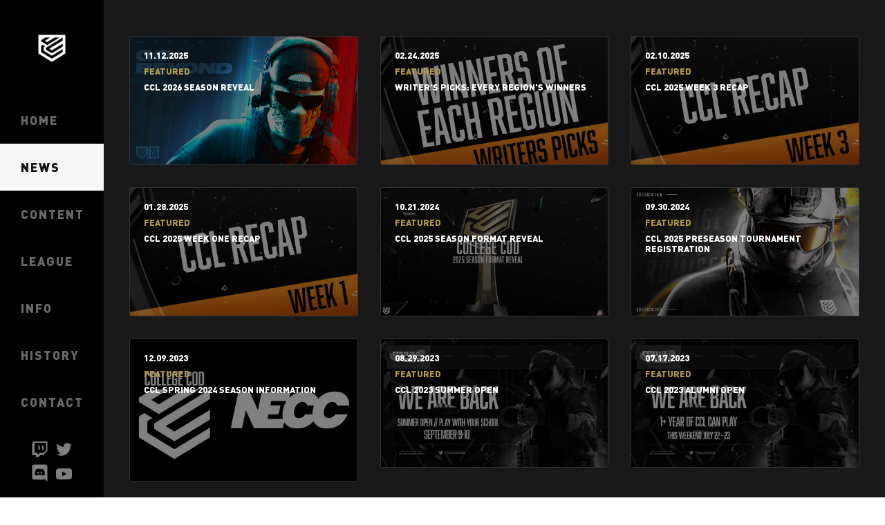

--- FILE ---
content_type: text/html; charset=utf-8
request_url: https://collegecod.com/news/
body_size: 3865
content:

<!doctype html>
<html lang="en" prefix="og: http://ogp.me/ns#">
  <head>
    <meta charset="utf-8">
    <meta name="viewport" content="width=device-width, initial-scale=1, shrink-to-fit=no">
    <meta name="description" content="The CCL is the premier home of competitive collegiate Call of Duty esports where sound competition meets exemplary talent, both in the competition, and behind the scenes.">

   
    <script async src="https://www.googletagmanager.com/gtag/js?id=UA-167366314-1"></script>
    <script>
    window.dataLayer = window.dataLayer || [];
    function gtag(){dataLayer.push(arguments);}
    gtag('js', new Date());

    gtag('config', 'UA-167366314-1');
    </script>

    <!-- Open Graph XML -->

    <link rel="stylesheet" href="https://cdn.jsdelivr.net/npm/bootstrap@4.5.3/dist/css/bootstrap.min.css" integrity="sha384-TX8t27EcRE3e/ihU7zmQxVncDAy5uIKz4rEkgIXeMed4M0jlfIDPvg6uqKI2xXr2" crossorigin="anonymous">
    <link rel="stylesheet" href="https://cdnjs.cloudflare.com/ajax/libs/font-awesome/4.7.0/css/font-awesome.min.css">
    <!--<link rel="icon" href="https://nyc3.digitaloceanspaces.com/ccl-content-space/static/main/ccl_gray2.ico?AWSAccessKeyId=JOCIFPBGISPOUSCZF3JW&amp;Signature=8NvSOgRtkiJyDkTRYrsCnokFNyQ%3D&amp;Expires=1769155797">-->
    <link rel="icon" type="image/png" href="https://nyc3.digitaloceanspaces.com/ccl-content-space/static/main/images/favicon-48x48.png?AWSAccessKeyId=JOCIFPBGISPOUSCZF3JW&amp;Signature=6EpuxLVyCaZ6Uw2X9xlqPt49Hck%3D&amp;Expires=1769155797"  sizes="48x48"/>
    <link rel="icon" type="image/svg+xml" href="https://nyc3.digitaloceanspaces.com/ccl-content-space/static/main/images/favicon.svg?AWSAccessKeyId=JOCIFPBGISPOUSCZF3JW&amp;Signature=R8ZdeeUQpic1HgqB%2Bl52Y%2BBodlo%3D&amp;Expires=1769155797" />
    <link rel="shortcut icon" href="https://nyc3.digitaloceanspaces.com/ccl-content-space/static/main/images/favicon.ico?AWSAccessKeyId=JOCIFPBGISPOUSCZF3JW&amp;Signature=e9VJ8sb4fR5Y9SaYVQYdU9e38G4%3D&amp;Expires=1769155797" />
    <link rel="apple-touch-icon" sizes="180x180" href="https://nyc3.digitaloceanspaces.com/ccl-content-space/static/main/images/apple-touch-icon.png?AWSAccessKeyId=JOCIFPBGISPOUSCZF3JW&amp;Signature=zE4k2Guehpro%2F7c1qd7OGRWNxx4%3D&amp;Expires=1769155797" />
    <meta name="apple-mobile-web-app-title" content="College CoD" />
    <link rel="manifest" href="https://nyc3.digitaloceanspaces.com/ccl-content-space/static/main/images/site.webmanifest?AWSAccessKeyId=JOCIFPBGISPOUSCZF3JW&amp;Signature=NT6YneCbKrI%2FrrkHwkuYBB%2FS0iI%3D&amp;Expires=1769155797" />
     
    <meta property="og:title" content="College CoD" />
    <meta property="og:description" content="The CCL is the premier home of competitive collegiate Call of Duty esports where sound competition meets exemplary talent, both in the competition and behind the scenes." />
    <meta property="og:type" content="website" />
    <meta property="og:site_name" content="collegecod.com" />
    <meta property="og:url" content="https://collegecod.com/news/" />
    <meta property="og:image" content="https://nyc3.digitaloceanspaces.com/ccl-content-space/static/main/CCLMeta.png?AWSAccessKeyId=JOCIFPBGISPOUSCZF3JW&amp;Signature=sC1wMIeyX0BmDnQS2OvqppWy3tg%3D&amp;Expires=1769155797" />
    <meta property="og:image:width" content="1200" />
    <meta property="og:image:height" content="628" />
    <meta name="twitter:url" content="https://collegecod.com/news/">
    <meta name="twitter:title" content="College CoD">
    <meta name="twitter:site" content="@CollegeCoD">
    <meta name="twitter:card" content="summary_large_image" />
    <meta name="twitter:image" content="https://nyc3.digitaloceanspaces.com/ccl-content-space/static/main/CCLMeta.png?AWSAccessKeyId=JOCIFPBGISPOUSCZF3JW&amp;Signature=sC1wMIeyX0BmDnQS2OvqppWy3tg%3D&amp;Expires=1769155797">
    
     
      
        <title>College CoD</title>
      
  </head>
  <body>
    <div id="topMobileNav">
        <button class="hamburger" style="background-color: #111111" aria-pressed="false">
            <i class="fa fa-bars " id="hamburger" style="color: #6A6A6A; font-size: 30px;"></i>
            <i class="fa fa-times is-hidden" id="times" style="color: #6A6A6A; font-size: 30px;"></i>
        </button>
    </div>
    <div id="fixed-left-navbar">
        <div id="navheader" >
            <a href="/index"><img src="https://nyc3.digitaloceanspaces.com/ccl-content-space/static/main/CCL_Logo_New_White.png?AWSAccessKeyId=JOCIFPBGISPOUSCZF3JW&amp;Signature=P8YQguDgMMcDWy3RanJAVDHczuc%3D&amp;Expires=1769155797" alt="College CoD Logo" height="60"></a>
        </div>
        <ul>
            <li class=""><a href="/index">HOME</a> </li>
            <li class="active
                        
                        "><a href="/news/">NEWS</a> </li>
            <li><a href="/news/content/">CONTENT</a></li>
	    <li><a href="https://ccl.v1.leagueos.gg/league/seasons/8thufyszteh78xenenyf4swxo" target="_blank">LEAGUE</a></li>
            <li class=""><a href="/info/">INFO</a> </li>
            <li class=""><a href="/history/">HISTORY</a></li>
            <li class=""><a href="https://portal.necc.gg" target="_blank">CONTACT</a> </li>
        </ul>

        <table id="socials">
            <tr>
                <td><a href="/twitch/" target="_blank"><img src="https://nyc3.digitaloceanspaces.com/ccl-content-space/static/main/twitch.svg?AWSAccessKeyId=JOCIFPBGISPOUSCZF3JW&amp;Signature=6qUMpcCG6rIy1VesBiKXRBQiTfA%3D&amp;Expires=1769155797" alt="CCL Twitch" class="socialIcons"></a></td>
                <td><a href="/twitter/" target="_blank"><img src="https://nyc3.digitaloceanspaces.com/ccl-content-space/static/main/twitter.svg?AWSAccessKeyId=JOCIFPBGISPOUSCZF3JW&amp;Signature=CGppBcm17vbq93uiFmlFet2FPBc%3D&amp;Expires=1769155797" alt="CCL Twitter" class="socialIcons"></a></td>
            </tr>
            <tr>
                <td><a href="/discord/" target="_blank"><img src="https://nyc3.digitaloceanspaces.com/ccl-content-space/static/main/Discord.svg?AWSAccessKeyId=JOCIFPBGISPOUSCZF3JW&amp;Signature=W%2BCzVj6tqA157kYzvMq3drUVVcE%3D&amp;Expires=1769155797" alt="CCL Discord" class="socialIcons"></a></td>
                <td><a href="/youtube/" target="_blank"><img src="https://nyc3.digitaloceanspaces.com/ccl-content-space/static/main/YT.png?AWSAccessKeyId=JOCIFPBGISPOUSCZF3JW&amp;Signature=5t%2BRJXFbmWvDNwIkzbbuQ9yNi8k%3D&amp;Expires=1769155797" alt="CCL Youtube" class="socialIcons"></a></td>
            </tr>
        </table>
        <p class="text-muted d-flex flex-row justify-content-center">v2.58</p>

    </div>
    <div id="shell" >
        
        

    <div style="background-color: #191919; min-height: 100vh; padding: 5vh">
        <div class="row row-cols-xl-3 row-cols-lg-2 row-cols-md-1 row-cols-1">
        
            <div class="p-3">
                <div class="card bg-dark">
                    <img class="card-img-top" src="/media/news-headers/Frame_2431.png" alt="College CoD officially returns with its 9th competitive season" style="filter: brightness(.5)">
                    <div class="card-img-overlay text-white">
                        <h4 class="card-text dinPro articleCardDate">11.12.2025</h4>
                        
                        <h4 class="card-text dinPro articleCardDate" style="color: #b09648">FEATURED</h4>
                        
                        <h1 class="card-title dinPro articleCardTitle">CCL 2026 SEASON REVEAL</h1>
                        <a href="/news/ccl-2026-season-reveal/" class="stretched-link"></a>
                    </div>
                </div>
            </div>
        
            <div class="p-3">
                <div class="card bg-dark">
                    <img class="card-img-top" src="/media/news-headers/WRITERS_PICKS.png" alt="With the divisions restructured to a Division 1 and Division 2 system, the best of the best will face each other going down the stretch" style="filter: brightness(.5)">
                    <div class="card-img-overlay text-white">
                        <h4 class="card-text dinPro articleCardDate">02.24.2025</h4>
                        
                        <h4 class="card-text dinPro articleCardDate" style="color: #b09648">FEATURED</h4>
                        
                        <h1 class="card-title dinPro articleCardTitle">WRITER&#39;S PICKS: EVERY REGION&#39;S WINNERS</h1>
                        <a href="/news/writers-picks-winners-each-region/" class="stretched-link"></a>
                    </div>
                </div>
            </div>
        
            <div class="p-3">
                <div class="card bg-dark">
                    <img class="card-img-top" src="/media/news-headers/CCL_Recap_-_Week_3.png" alt="3-0s were the story of week 3 of College Call of Duty. However, there were some key matchups that took place. Some teams looked to turn head" style="filter: brightness(.5)">
                    <div class="card-img-overlay text-white">
                        <h4 class="card-text dinPro articleCardDate">02.10.2025</h4>
                        
                        <h4 class="card-text dinPro articleCardDate" style="color: #b09648">FEATURED</h4>
                        
                        <h1 class="card-title dinPro articleCardTitle">CCL 2025 WEEK 3 RECAP</h1>
                        <a href="/news/ccl-2025-week-3-recap/" class="stretched-link"></a>
                    </div>
                </div>
            </div>
        
            <div class="p-3">
                <div class="card bg-dark">
                    <img class="card-img-top" src="/media/news-headers/CCL_RECAP.png" alt="Week One Recap of CCL 2025" style="filter: brightness(.5)">
                    <div class="card-img-overlay text-white">
                        <h4 class="card-text dinPro articleCardDate">01.28.2025</h4>
                        
                        <h4 class="card-text dinPro articleCardDate" style="color: #b09648">FEATURED</h4>
                        
                        <h1 class="card-title dinPro articleCardTitle">CCL 2025 WEEK ONE RECAP</h1>
                        <a href="/news/ccl-2025-week-one-recap/" class="stretched-link"></a>
                    </div>
                </div>
            </div>
        
            <div class="p-3">
                <div class="card bg-dark">
                    <img class="card-img-top" src="/media/news-headers/FormatRevealImage.png" alt="CCL 2025 is back with a revised format that echoes back to years past" style="filter: brightness(.5)">
                    <div class="card-img-overlay text-white">
                        <h4 class="card-text dinPro articleCardDate">10.21.2024</h4>
                        
                        <h4 class="card-text dinPro articleCardDate" style="color: #b09648">FEATURED</h4>
                        
                        <h1 class="card-title dinPro articleCardTitle">CCL 2025 SEASON FORMAT REVEAL</h1>
                        <a href="/news/ccl-2025-season-format-reveal/" class="stretched-link"></a>
                    </div>
                </div>
            </div>
        
            <div class="p-3">
                <div class="card bg-dark">
                    <img class="card-img-top" src="/media/news-headers/25CCL_8O7TDGW.png" alt="CCL 2025 is just around the corner! Sign up for our two preseason tournaments" style="filter: brightness(.5)">
                    <div class="card-img-overlay text-white">
                        <h4 class="card-text dinPro articleCardDate">09.30.2024</h4>
                        
                        <h4 class="card-text dinPro articleCardDate" style="color: #b09648">FEATURED</h4>
                        
                        <h1 class="card-title dinPro articleCardTitle">CCL 2025 PRESEASON TOURNAMENT REGISTRATION</h1>
                        <a href="/news/ccl-pre-season-tournament-registration/" class="stretched-link"></a>
                    </div>
                </div>
            </div>
        
            <div class="p-3">
                <div class="card bg-dark">
                    <img class="card-img-top" src="/media/news-headers/ccod_necc_aanouncement_horizontal_aKCvkTB.png" alt="2024 Season" style="filter: brightness(.5)">
                    <div class="card-img-overlay text-white">
                        <h4 class="card-text dinPro articleCardDate">12.09.2023</h4>
                        
                        <h4 class="card-text dinPro articleCardDate" style="color: #b09648">FEATURED</h4>
                        
                        <h1 class="card-title dinPro articleCardTitle">CCL SPRING 2024 SEASON INFORMATION</h1>
                        <a href="/news/ccl-spring-2024-season-information/" class="stretched-link"></a>
                    </div>
                </div>
            </div>
        
            <div class="p-3">
                <div class="card bg-dark">
                    <img class="card-img-top" src="/media/news-headers/CCL_SUmmer_Open.png" alt="College CoD 2023 Summer Open" style="filter: brightness(.5)">
                    <div class="card-img-overlay text-white">
                        <h4 class="card-text dinPro articleCardDate">08.29.2023</h4>
                        
                        <h4 class="card-text dinPro articleCardDate" style="color: #b09648">FEATURED</h4>
                        
                        <h1 class="card-title dinPro articleCardTitle">CCL 2023 SUMMER OPEN</h1>
                        <a href="/news/ccl-2023-summer-open/" class="stretched-link"></a>
                    </div>
                </div>
            </div>
        
            <div class="p-3">
                <div class="card bg-dark">
                    <img class="card-img-top" src="/media/news-headers/CCL2023_TY4W_1920x1080.png" alt="ccl-2023-alumni-open" style="filter: brightness(.5)">
                    <div class="card-img-overlay text-white">
                        <h4 class="card-text dinPro articleCardDate">07.17.2023</h4>
                        
                        <h4 class="card-text dinPro articleCardDate" style="color: #b09648">FEATURED</h4>
                        
                        <h1 class="card-title dinPro articleCardTitle">CCL 2023 ALUMNI OPEN</h1>
                        <a href="/news/ccl-2023-alumni-open/" class="stretched-link"></a>
                    </div>
                </div>
            </div>
        
            <div class="p-3">
                <div class="card bg-dark">
                    <img class="card-img-top" src="/media/news-headers/CCLLan_EventbriteBanner_2160x1080_1_SLHByKw.png" alt="CCL 2023 LAN Championship" style="filter: brightness(.5)">
                    <div class="card-img-overlay text-white">
                        <h4 class="card-text dinPro articleCardDate">05.09.2023</h4>
                        
                        <h4 class="card-text dinPro articleCardDate" style="color: #b09648">FEATURED</h4>
                        
                        <h1 class="card-title dinPro articleCardTitle">CCL 2023 LAN CHAMPIONSHIP</h1>
                        <a href="/news/ccl-2023-lan-championship/" class="stretched-link"></a>
                    </div>
                </div>
            </div>
        
            <div class="p-3">
                <div class="card bg-dark">
                    <img class="card-img-top" src="/media/news-headers/patch-notes_6YkwGT8.png" alt="2023 Season Schedule" style="filter: brightness(.5)">
                    <div class="card-img-overlay text-white">
                        <h4 class="card-text dinPro articleCardDate">12.21.2022</h4>
                        
                        <h4 class="card-text dinPro articleCardDate" style="color: #b09648">FEATURED</h4>
                        
                        <h1 class="card-title dinPro articleCardTitle">CCL SPRING 2023 SEASON SCHEDULE</h1>
                        <a href="/news/ccl-spring-2023-schedule/" class="stretched-link"></a>
                    </div>
                </div>
            </div>
        
        </div>
    </div>

    </div>
    <script src="https://code.jquery.com/jquery-3.5.1.slim.min.js" integrity="sha384-DfXdz2htPH0lsSSs5nCTpuj/zy4C+OGpamoFVy38MVBnE+IbbVYUew+OrCXaRkfj" crossorigin="anonymous"></script>
    <script src="https://cdn.jsdelivr.net/npm/bootstrap@4.5.3/dist/js/bootstrap.bundle.min.js" integrity="sha384-ho+j7jyWK8fNQe+A12Hb8AhRq26LrZ/JpcUGGOn+Y7RsweNrtN/tE3MoK7ZeZDyx" crossorigin="anonymous"></script>
    <link rel="stylesheet" href="https://nyc3.digitaloceanspaces.com/ccl-content-space/static/main/base_experimental.css?AWSAccessKeyId=JOCIFPBGISPOUSCZF3JW&amp;Signature=6pq5if0h9wWGe%2FSmzpgn7btmdgA%3D&amp;Expires=1769155797">
    

      <script>
          // Look for .hamburger
          const hamburger = document.querySelector(".hamburger");
          // On click
          hamburger.addEventListener("click", function() {
              const nav = document.querySelector("#fixed-left-navbar");
              nav.classList.toggle("is-open")
              const shell = document.querySelector("#shell");
              shell.classList.toggle("is-open")
              const bars = document.querySelector("#hamburger");
              const times = document.querySelector("#times");
              bars.classList.toggle("is-hidden")
              times.classList.toggle("is-hidden")
          });
        </script>
  </body>
    
    
</html>


--- FILE ---
content_type: text/css
request_url: https://nyc3.digitaloceanspaces.com/ccl-content-space/static/main/base_experimental.css?AWSAccessKeyId=JOCIFPBGISPOUSCZF3JW&Signature=6pq5if0h9wWGe%2FSmzpgn7btmdgA%3D&Expires=1769155797
body_size: 3305
content:
@font-face {
              font-family: DinProBlack;
              src: url(DIN_Pro-Black_900.ttf);
          }

          .dinPro{
              font-family: DinProBlack, sans-serif;
          }
@font-face {
	      font-family:DinProCondensedRegular;
	      src: url(DIN-Pro-Condensed-Regular-400.ttf);
}
	  .dinCondensed{
	      font-family: DinProCondensedRegular, sans-serif;
	}
          #fixed-left-navbar{text-align: center; }
          #fixed-left-navbar .open
          {
              display: block;
          }
          #shell .open
          {
              margin-left: 150px;
              margin-right: -150px;
          }
          #shell{
              margin: 0 0 0 150px;
              padding: 0;
          }
          #fixed-left-navbar ul li{height: 100%; width: 100%; line-height: 3rem; text-align: left}
          #fixed-left-navbar ul li a{
              display: block;
              text-decoration: none; text-underline: none; letter-spacing: 2px; font-weight: bold; color: #6A6A6A;
              padding: 10px 0 10px 30px;
              text-align: left;
              font-size: 1.1rem;
              font-family: DinProBlack, sans-serif;

          }
          #fixed-left-navbar{background: #000000; color: #f7f7f7; position: fixed; margin-left: 0; width: 150px; height: 100%;}
          #fixed-left-navbar ul li a:hover {color: #6A6A6A; background: #212121;}
          #fixed-left-navbar ul {margin: 0; padding: 0;}

          #fixed-left-navbar ul li.active>a,
          a[aria-expanded="true"]{
              color: #111111;
              background: #F7F7F7;
          }

          #navheader {padding: 20px;}
          #navheader img{display: block; margin: 20px auto}

          body{overflow-x: hidden;}

        #fixed-left-navbar button{width: 75%; color: #6A6A6A; margin: 10px 0; height: 50px; font-weight: bold}


        #socials{bottom: 0; text-align: center;  width: 70px; height: 70px; margin: 20px auto; }

        #topMobileNav{
            background: #111111; width: 100%; height: 60px; text-align: center;
        }

        .hamburger{float: left; height: 60px; width: 60px; border: 0; padding: 0; margin: 0;}
        .hamburger:focus{outline: #6A6A6A}


        #fixed-left-navbar.is-open {
            display: block;
        }


        #fixed-left-navbar.is-open ul li a{transition: all .3s}
        #shell.is-open{margin-right: -150px; margin-left: 150px;}


        .is-hidden{
            transition: all .3s;
            display: none;
        }

        h1{font-family: DinProBlack, sans-serif}

        .articleCardTitle{
            font-size: 1vw;
	    overflow: hidden;
        }
        .articleCardDate{
            font-size:1vw;
        }


        .responsive{
            max-width: 100%;
            max-height: 450px;
        }

        .socialIcons{
            width: 25px; opacity: 50%; padding: 1px; margin-bottom: 4px;
        }

        @media (max-width: 575px) {
            #fixed-left-navbar{
                display: none;
            }
            #shell{
                margin-left: 0;

            }
            #topMobileNav{
                display: inherit;
            }

	    .articleCardTitle, .articleCardDate
	    {
		font-size: 20px;
	    }
        }
        @media (min-width: 576px) {
            #topMobileNav{
                display: none;
            }
            #shell{
                margin-right: 0;
            }
	    .articleCardTitle, .articleCardDate
	    {
		font-size: 1vw;
	    }
        }

--- FILE ---
content_type: image/svg+xml
request_url: https://nyc3.digitaloceanspaces.com/ccl-content-space/static/main/Discord.svg?AWSAccessKeyId=JOCIFPBGISPOUSCZF3JW&Signature=W%2BCzVj6tqA157kYzvMq3drUVVcE%3D&Expires=1769155797
body_size: 1163
content:
<?xml version="1.0" encoding="utf-8"?>
<!-- Generator: Adobe Illustrator 23.0.3, SVG Export Plug-In . SVG Version: 6.00 Build 0)  -->
<svg version="1.1" id="Layer_1" xmlns="http://www.w3.org/2000/svg" xmlns:xlink="http://www.w3.org/1999/xlink" x="0px" y="0px"
	 viewBox="0 0 238 272.1" style="enable-background:new 0 0 238 272.1;" xml:space="preserve">
<style type="text/css">
	.st0{fill:#FFFFFF;}
</style>
<path class="st0" d="M143.5,115.2c-7.5,0-13.3,6.4-13.3,14.4s6,14.4,13.3,14.4c7.5,0,13.3-6.4,13.3-14.4S150.8,115.2,143.5,115.2z
	 M95.7,115.2c-7.5,0-13.3,6.4-13.3,14.4s6,14.4,13.3,14.4c7.5,0,13.3-6.4,13.3-14.4C109.2,121.6,103.2,115.2,95.7,115.2z"/>
<path class="st0" d="M207,6.3H31.7c-14.8,0-26.8,12-26.8,26.8v175.3c0,14.8,12,26.8,26.8,26.8h148.4l-6.9-23.9l16.7,15.4l15.8,14.5
	l28.3,24.5V33.1C233.9,18.4,221.8,6.3,207,6.3z M156.5,175.8c0,0-4.7-5.6-8.6-10.5c17.1-4.8,23.7-15.4,23.7-15.4
	c-5.4,3.5-10.5,6-15,7.7c-6.5,2.7-12.8,4.4-19,5.6c-12.6,2.4-24.1,1.7-33.9-0.1c-7.5-1.4-13.9-3.4-19.2-5.6c-3-1.2-6.3-2.6-9.6-4.4
	c-0.4-0.3-0.8-0.4-1.2-0.7c-0.3-0.1-0.4-0.3-0.5-0.3c-2.4-1.3-3.7-2.2-3.7-2.2s6.3,10.3,22.9,15.3c-3.9,5-8.8,10.7-8.8,10.7
	c-28.9-0.9-39.9-19.8-39.9-19.8c0-41.7,18.8-75.6,18.8-75.6c18.8-14,36.6-13.6,36.6-13.6l1.3,1.6c-23.6,6.7-34.3,17-34.3,17
	s2.9-1.6,7.7-3.7c14-6.1,25.1-7.7,29.7-8.2c0.8-0.1,1.4-0.3,2.2-0.3c8-1,17-1.3,26.4-0.3c12.4,1.4,25.8,5.1,39.4,12.4
	c0,0-10.3-9.8-32.6-16.5l1.8-2.1c0,0,17.9-0.4,36.6,13.6c0,0,18.8,33.9,18.8,75.6C196.4,156,185.5,174.8,156.5,175.8L156.5,175.8z"
	/>
</svg>


--- FILE ---
content_type: image/svg+xml
request_url: https://nyc3.digitaloceanspaces.com/ccl-content-space/static/main/twitter.svg?AWSAccessKeyId=JOCIFPBGISPOUSCZF3JW&Signature=CGppBcm17vbq93uiFmlFet2FPBc%3D&Expires=1769155797
body_size: 786
content:
<?xml version="1.0" encoding="utf-8"?>
<!-- Generator: Adobe Illustrator 23.0.3, SVG Export Plug-In . SVG Version: 6.00 Build 0)  -->
<svg version="1.1" id="Layer_1" xmlns="http://www.w3.org/2000/svg" xmlns:xlink="http://www.w3.org/1999/xlink" x="0px" y="0px"
	 viewBox="0 0 24 24" style="enable-background:new 0 0 24 24;" xml:space="preserve">
<style type="text/css">
	.st0{fill:#FFFFFF;}
</style>
<title  id="simpleicons-twitter-icon">Twitter icon</title>
<path class="st0" d="M24,4.6c-0.9,0.4-1.8,0.7-2.8,0.8c1-0.6,1.8-1.6,2.2-2.7c-1,0.6-2,1-3.1,1.2c-0.9-1-2.2-1.6-3.6-1.6
	c-2.7,0-4.9,2.2-4.9,4.9c0,0.4,0,0.8,0.1,1.1C7.7,8.1,4.1,6.1,1.6,3.2C1.2,3.9,1,4.7,1,5.6c0,1.7,0.9,3.2,2.2,4.1
	c-0.8,0-1.6-0.2-2.2-0.6v0.1c0,2.4,1.7,4.4,3.9,4.8c-0.4,0.1-0.8,0.2-1.3,0.2c-0.3,0-0.6,0-0.9-0.1c0.6,2,2.4,3.4,4.6,3.4
	c-1.7,1.3-3.8,2.1-6.1,2.1c-0.4,0-0.8,0-1.2-0.1c2.2,1.4,4.8,2.2,7.6,2.2c9.1,0,14-7.5,14-14c0-0.2,0-0.4,0-0.6
	C22.5,6.4,23.3,5.6,24,4.6C24,4.6,24,4.6,24,4.6z"/>
</svg>


--- FILE ---
content_type: image/svg+xml
request_url: https://nyc3.digitaloceanspaces.com/ccl-content-space/static/main/twitch.svg?AWSAccessKeyId=JOCIFPBGISPOUSCZF3JW&Signature=6qUMpcCG6rIy1VesBiKXRBQiTfA%3D&Expires=1769155797
body_size: 322
content:
<?xml version="1.0" encoding="utf-8"?>
<!-- Generator: Adobe Illustrator 23.0.3, SVG Export Plug-In . SVG Version: 6.00 Build 0)  -->
<svg version="1.1" id="Layer_1" xmlns="http://www.w3.org/2000/svg" xmlns:xlink="http://www.w3.org/1999/xlink" x="0px" y="0px"
	 viewBox="0 0 24 24" style="enable-background:new 0 0 24 24;" xml:space="preserve">
<style type="text/css">
	.st0{fill:#FFFFFF;}
</style>
<title  id="simpleicons-twitch-icon">Twitch icon</title>
<path class="st0" d="M2.1,0L0.5,4.2v16.7h5.7V24h3.1l3.1-3.1h4.7l6.3-6.3V0H2.1z M4.2,2.1h17.2v11.5l-3.7,3.7H12l-3.1,3.1v-3.1H4.2
	V2.1z"/>
<path class="st0" d="M9.9,12.5H12V6.3H9.9V12.5z M15.6,12.5h2.1V6.3h-2.1V12.5z"/>
</svg>
